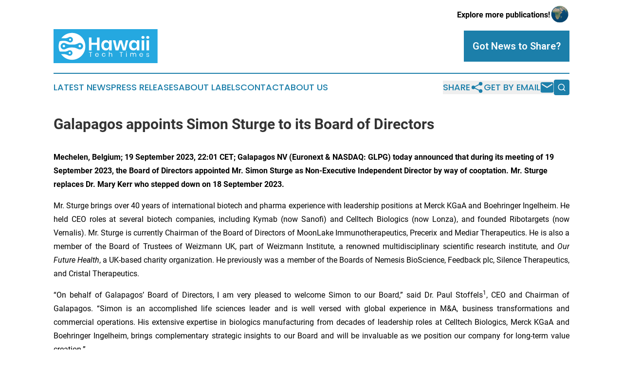

--- FILE ---
content_type: text/html;charset=utf-8
request_url: https://www.hawaiitechtimes.com/article/656431355-galapagos-appoints-simon-sturge-to-its-board-of-directors
body_size: 9734
content:
<!DOCTYPE html>
<html lang="en">
<head>
  <title>Galapagos appoints Simon Sturge to its Board of Directors | Hawaii Tech Times</title>
  <meta charset="utf-8">
  <meta name="viewport" content="width=device-width, initial-scale=1">
    <meta name="description" content="Hawaii Tech Times is an online news publication focusing on science &amp; technology in the Hawaii: The best science and technology news from Hawaii">
    <link rel="icon" href="https://cdn.newsmatics.com/agp/sites/hawaiitechtimes-favicon-1.png" type="image/png">
  <meta name="csrf-token" content="09ctWD64P5ghfRLlyEZ31Q9cXBGkNUsM3FZtLQ7XWmY=">
  <meta name="csrf-param" content="authenticity_token">
  <link href="/css/styles.min.css?v1d0b8e25eaccc1ca72b30a2f13195adabfa54991" rel="stylesheet" data-turbo-track="reload">
  <link rel="stylesheet" href="/plugins/vanilla-cookieconsent/cookieconsent.css?v1d0b8e25eaccc1ca72b30a2f13195adabfa54991">
  
<style type="text/css">
    :root {
        --color-primary-background: rgba(28, 127, 170, 0.3);
        --color-primary: #1c7faa;
        --color-secondary: #1c7faa;
    }
</style>

  <script type="importmap">
    {
      "imports": {
          "adController": "/js/controllers/adController.js?v1d0b8e25eaccc1ca72b30a2f13195adabfa54991",
          "alertDialog": "/js/controllers/alertDialog.js?v1d0b8e25eaccc1ca72b30a2f13195adabfa54991",
          "articleListController": "/js/controllers/articleListController.js?v1d0b8e25eaccc1ca72b30a2f13195adabfa54991",
          "dialog": "/js/controllers/dialog.js?v1d0b8e25eaccc1ca72b30a2f13195adabfa54991",
          "flashMessage": "/js/controllers/flashMessage.js?v1d0b8e25eaccc1ca72b30a2f13195adabfa54991",
          "gptAdController": "/js/controllers/gptAdController.js?v1d0b8e25eaccc1ca72b30a2f13195adabfa54991",
          "hamburgerController": "/js/controllers/hamburgerController.js?v1d0b8e25eaccc1ca72b30a2f13195adabfa54991",
          "labelsDescription": "/js/controllers/labelsDescription.js?v1d0b8e25eaccc1ca72b30a2f13195adabfa54991",
          "searchController": "/js/controllers/searchController.js?v1d0b8e25eaccc1ca72b30a2f13195adabfa54991",
          "videoController": "/js/controllers/videoController.js?v1d0b8e25eaccc1ca72b30a2f13195adabfa54991",
          "navigationController": "/js/controllers/navigationController.js?v1d0b8e25eaccc1ca72b30a2f13195adabfa54991"          
      }
    }
  </script>
  <script>
      (function(w,d,s,l,i){w[l]=w[l]||[];w[l].push({'gtm.start':
      new Date().getTime(),event:'gtm.js'});var f=d.getElementsByTagName(s)[0],
      j=d.createElement(s),dl=l!='dataLayer'?'&l='+l:'';j.async=true;
      j.src='https://www.googletagmanager.com/gtm.js?id='+i+dl;
      f.parentNode.insertBefore(j,f);
      })(window,document,'script','dataLayer','GTM-KGCXW2X');
  </script>

  <script>
    window.dataLayer.push({
      'cookie_settings': 'delta'
    });
  </script>
</head>
<body class="df-5 is-subpage">
<noscript>
  <iframe src="https://www.googletagmanager.com/ns.html?id=GTM-KGCXW2X"
          height="0" width="0" style="display:none;visibility:hidden"></iframe>
</noscript>
<div class="layout">

  <!-- Top banner -->
  <div class="max-md:hidden w-full content universal-ribbon-inner flex justify-end items-center">
    <a href="https://www.affinitygrouppublishing.com/" target="_blank" class="brands">
      <span class="font-bold text-black">Explore more publications!</span>
      <div>
        <img src="/images/globe.png" height="40" width="40" class="icon-globe"/>
      </div>
    </a>
  </div>
  <header data-controller="hamburger">
  <div class="content">
    <div class="header-top">
      <div class="flex gap-2 masthead-container justify-between items-center">
        <div class="mr-4 logo-container">
          <a href="/">
              <img src="https://cdn.newsmatics.com/agp/sites/hawaiitechtimes-logo-1.svg" alt="Hawaii Tech Times"
                class="max-md:!h-[60px] lg:!max-h-[115px]" height="69"
                width="auto" />
          </a>
        </div>
        <button class="hamburger relative w-8 h-6">
          <span aria-hidden="true"
            class="block absolute h-[2px] w-9 bg-[--color-primary] transform transition duration-500 ease-in-out -translate-y-[15px]"></span>
          <span aria-hidden="true"
            class="block absolute h-[2px] w-7 bg-[--color-primary] transform transition duration-500 ease-in-out translate-x-[7px]"></span>
          <span aria-hidden="true"
            class="block absolute h-[2px] w-9 bg-[--color-primary] transform transition duration-500 ease-in-out translate-y-[15px]"></span>
        </button>
        <a href="/submit-news" class="max-md:hidden button button-upload-content button-primary w-fit">
          <span>Got News to Share?</span>
        </a>
      </div>
      <!--  Screen size line  -->
      <div class="absolute bottom-0 -ml-[20px] w-screen h-[1px] bg-[--color-primary] z-50 md:hidden">
      </div>
    </div>
    <!-- Navigation bar -->
    <div class="navigation is-hidden-on-mobile" id="main-navigation">
      <div class="w-full md:hidden">
        <div data-controller="search" class="relative w-full">
  <div data-search-target="form" class="relative active">
    <form data-action="submit->search#performSearch" class="search-form">
      <input type="text" name="query" placeholder="Search..." data-search-target="input" class="search-input md:hidden" />
      <button type="button" data-action="click->search#toggle" data-search-target="icon" class="button-search">
        <img height="18" width="18" src="/images/search.svg" />
      </button>
    </form>
  </div>
</div>

      </div>
      <nav class="navigation-part">
          <a href="/latest-news" class="nav-link">
            Latest News
          </a>
          <a href="/press-releases" class="nav-link">
            Press Releases
          </a>
          <a href="/about-labels" class="nav-link">
            About Labels
          </a>
          <a href="/contact" class="nav-link">
            Contact
          </a>
          <a href="/about" class="nav-link">
            About Us
          </a>
      </nav>
      <div class="w-full md:w-auto md:justify-end">
        <div data-controller="navigation" class="header-actions hidden">
  <button class="nav-link flex gap-1 items-center" onclick="window.ShareDialog.openDialog()">
    <span data-navigation-target="text">
      Share
    </span>
    <span class="icon-share"></span>
  </button>
  <button onclick="window.AlertDialog.openDialog()" class="nav-link nav-link-email flex items-center gap-1.5">
    <span data-navigation-target="text">
      Get by Email
    </span>
    <span class="icon-mail"></span>
  </button>
  <div class="max-md:hidden">
    <div data-controller="search" class="relative w-full">
  <div data-search-target="form" class="relative active">
    <form data-action="submit->search#performSearch" class="search-form">
      <input type="text" name="query" placeholder="Search..." data-search-target="input" class="search-input md:hidden" />
      <button type="button" data-action="click->search#toggle" data-search-target="icon" class="button-search">
        <img height="18" width="18" src="/images/search.svg" />
      </button>
    </form>
  </div>
</div>

  </div>
</div>

      </div>
      <a href="/submit-news" class="md:hidden uppercase button button-upload-content button-primary w-fit">
        <span>Got News to Share?</span>
      </a>
      <a href="https://www.affinitygrouppublishing.com/" target="_blank" class="nav-link-agp">
        Explore more publications!
        <img src="/images/globe.png" height="35" width="35" />
      </a>
    </div>
  </div>
</header>

  <div id="main-content" class="content">
    <div id="flash-message"></div>
    <h1>Galapagos appoints Simon Sturge to its Board of Directors</h1>
<div class="press-release">
  
      <p align="left"><strong>Mechelen, Belgium;</strong> <strong>1</strong><strong>9</strong><strong> September 2023,</strong> <strong>22:01 CET</strong><strong>;</strong><strong> Galapagos NV (Euronext &amp; NASDAQ: GLPG) </strong><strong>today announced</strong> <strong>that during its meeting of </strong><strong>19 September</strong> <strong>2023</strong><strong>, the Board of Directors </strong><strong>appointed</strong> <strong>Mr. </strong><strong>Simon Sturge</strong><strong> as </strong><strong>N</strong><strong>o</strong><strong>n-</strong><strong>E</strong><strong>xecutive </strong><strong>I</strong><strong>ndependent </strong><strong>Director</strong><strong> by way of cooptation</strong><strong>. </strong><strong>Mr.</strong><strong> Sturge</strong><strong> replaces </strong><strong>Dr. Mary Kerr</strong><strong> who </strong><strong>stepped</strong><strong> down</strong> <strong>on </strong><strong>18 September</strong> <strong>2023</strong><strong>.</strong></p>    <p align="justify">Mr. Sturge brings over 40 years of international biotech and pharma experience with leadership positions at Merck KGaA and Boehringer Ingelheim. He held CEO roles at several biotech companies, including Kymab (now Sanofi) and Celltech Biologics (now Lonza), and founded Ribotargets (now Vernalis). Mr. Sturge is currently Chairman of the Board of Directors of MoonLake Immunotherapeutics, Precerix and Mediar Therapeutics. He is also a member of the Board of Trustees of Weizmann UK, part of Weizmann Institute, a renowned multidisciplinary scientific research institute, and <em>Our Future Health</em>, a UK-based charity organization. He previously was a member of the Boards of Nemesis BioScience, Feedback plc, Silence Therapeutics, and Cristal Therapeutics. </p>    <p align="justify">&#x201C;On behalf of Galapagos&#x2019; Board of Directors, I am very pleased to welcome Simon to our Board,&#x201D; said Dr. Paul Stoffels<sup>1</sup>, CEO and Chairman of Galapagos. &#x201C;Simon is an accomplished life sciences leader and is well versed with global experience in M&amp;A, business transformations and commercial operations. His extensive expertise in biologics manufacturing from decades of leadership roles at Celltech Biologics, Merck KGaA and Boehringer Ingelheim, brings complementary strategic insights to our Board and will be invaluable as we position our company for long-term value creation.&#x201D;</p>    <p align="justify">&#x201C;I am very honored to join the Board of Directors of Galapagos and I am excited to work with this talented team that is dedicated to making a transformational impact on the lives of patients worldwide,&#x201D; commented Mr. Sturge. &#x201C;I look forward to contributing to the company&#x2019;s ambition to accelerate science and innovation in its strategic areas of immunology and oncology.&#x201D; </p>    <p align="justify">&#x201C;The Board and I also want to sincerely thank Dr. Kerr for her important contributions and commitment since she joined the Board in 2016. She has been instrumental in guiding our company through many stages of development. It has been a real pleasure working with her and I wish her all the best, both personally and professionally. With the recent addition of Dr. Schaffert and the appointment of Mr. Sturge to the Board, we are well positioned to maintain our commitment to an experienced Board with diverse and complementary expertise,&#x201D; concluded Dr. Stoffels.</p>    <p align="justify"><strong>About Galapagos</strong><br>Galapagos is a fully integrated biotechnology company united around a single purpose: to transform patient&#xA0;outcomes&#xA0;through life-changing science and&#xA0;innovation&#xA0;for more years of life and quality of life. We focus on the key therapeutic areas of immunology and oncology, where we have developed deep scientific expertise in multiple drug modalities, including small molecules and cell therapies. Our portfolio comprises discovery through to commercialized programs and our first medicine for rheumatoid arthritis and ulcerative colitis is available in Europe and Japan. For additional information, please visit&#xA0;<a href="https://www.globenewswire.com/Tracker?data=7kCgVhNXy8MFfvPfdRk_X7VUw1D8Iq9rXkA-xQcZB0f4zYkH6MmBOMpdlF6nHPShF_Q-EAu1WqH5uf9lJvjp2w==" rel="nofollow" target="_blank"><u>www.glpg.com</u></a>&#xA0;or follow us on&#xA0;<a href="https://www.globenewswire.com/Tracker?data=[base64]" rel="nofollow" target="_blank"><u>LinkedIn</u></a>&#xA0;or&#xA0;<a href="https://www.globenewswire.com/Tracker?data=[base64]" rel="nofollow" target="_blank"><u>Twitter</u></a>.</p>     <p><strong>Contact</strong></p>  <table style="border-collapse: collapse; border-collapse:collapse ;"><tr>
<td style="width:287.67px;;vertical-align: top ; "> <strong>Media </strong><strong>i</strong><strong>nquiries</strong><strong>&#xA0;</strong><br>Marieke Vermeersch&#xA0;<br>+32 479 490 603&#xA0;<br><a href="mailto:media@glpg.com" rel="nofollow" target="_blank"><u>media@glpg.com</u></a>&#xA0;&#xA0;    </td>
<td style="width:287.67px;;vertical-align: top ; "> <strong>Investor </strong><strong>i</strong><strong>nquiries</strong><strong>&#xA0;</strong><br>Sofie Van Gijsel&#xA0;<br>+1 781 296 1143<br><a href="mailto:ir@glpg.com" rel="nofollow" target="_blank"><u>ir@glpg.com</u></a><br><br>Sandra Cauwenberghs&#xA0;<br><a href="mailto:ir@glpg.com" rel="nofollow" target="_blank"><u>ir@glpg.com</u></a>      </td>
</tr></table>   <p><strong>Forward-looking statements</strong></p>   <p align="justify"><em>This press release&#xA0;</em><em>may </em><em>include&#xA0;forward-looking statements,&#xA0;all of which involve certain risks and uncertainties. These statements are often, but not always, made through the use of words or phrases such as&#xA0;&#x201C;will,&#x201D; &#x201C;</em><em>long-term</em><em>,&#x201D;&#xA0;</em><em>and </em><em>&#x201C;forward,&#x201D; and any similar expressions.&#xA0;</em><em>These </em><em>statements include, but are not limited to, statements regarding the appointment of a new director</em><em>.</em> <em>Any forward-looking statements in this press release are based on our management&#x2019;s current expectations and beliefs, and are not guarantees of future performance. Forward-looking statements may involve unknown and known risks, uncertainties and other factors which might cause our actual results, </em><em>performance, </em><em>or achievements to be materially different from any historic or future results, performance</em><em>,</em><em> or achievements expressed or implied by such statements.&#xA0;These risks, uncertainties and other factors include, without limitation, the risk that </em><em>we may not be able to realize the expected benefits </em><em>from the appointment of the new director</em><em>.&#xA0;A further list and description of these risks, uncertainties and other factors</em> <em>can be found in our filings and reports with the Securities and Exchange Commission (SEC), including in our most recent annual report on Form 20&#x2010;F filed with the SEC, as supplemented and/or modified by any other filings and reports that we have made or will make with the SEC in the future.</em> <em>Given these risks and uncertainties, the reader is advised not to place any undue reliance on such forward-looking statements. In addition, even if our results, </em><em>performance,</em><em> or achievements are consistent with such forward-looking statements, they may not be predictive of results, performance</em><em>,</em><em> or achievements in future periods. These forward-looking statements speak only as of the date of publication of this press release.&#xA0;We expressly disclaim any obligation to update any forward-looking statements in this press release, unless required by law or regulation.</em></p>      <hr>   <p align="justify"><sup>1</sup> Throughout this press release, &#x2018;Dr. Paul Stoffels&#x2019; should be read as &#x2018;Dr. Paul Stoffels, acting via Stoffels IMC BV&#x2019;</p>   <p>&#xA0;</p> 

<p id="gnw_attachments_section-header">
    <strong>Attachment</strong>
</p>
<ul id="gnw_attachments_section-items">
            <li>
        <a target="_blank" href="https://ml-eu.globenewswire.com/Resource/Download/249154a0-5f70-4f56-88d7-2110bc03077b" rel="nofollow">GLPG PR BoD changes September 2023_ENG_FINAL</a>
      </li>
      </ul>
<img class="__GNW8366DE3E__IMG" src="https://www.globenewswire.com/newsroom/ti?nf=MTAwMDg0MDI1NSM0MDE2MTEyODcjMjAwMDI4NA=="> <br><img src="https://ml-eu.globenewswire.com/media/NjQyOWU5NzUtMWZlYi00Mzk0LTg0NGYtYWQ1NmU3NTZkNzBkLTEwMTE4NTc=/tiny/Galapagos-NV.png" referrerpolicy="no-referrer-when-downgrade"><p><a href="https://www.globenewswire.com/NewsRoom/AttachmentNg/bb88c92e-7664-44bd-9e17-faff51065ab0" rel="nofollow"><img src="https://ml-eu.globenewswire.com/media/bb88c92e-7664-44bd-9e17-faff51065ab0/small/glpg-logotype-color-positive-rgb-png.png" border="0" width="150" height="28" alt="Primary Logo"></a></p>
    <p>
  Legal Disclaimer:
</p>
<p>
  EIN Presswire provides this news content "as is" without warranty of any kind. We do not accept any responsibility or liability
  for the accuracy, content, images, videos, licenses, completeness, legality, or reliability of the information contained in this
  article. If you have any complaints or copyright issues related to this article, kindly contact the author above.
</p>
<img class="prtr" src="https://www.einpresswire.com/tracking/article.gif?t=5&a=yi0j8kFB00AlsvHI&i=zo3FS26weutfHJhT" alt="">
</div>

  </div>
</div>
<footer class="footer footer-with-line">
  <div class="content flex flex-col">
    <p class="footer-text text-sm mb-4 order-2 lg:order-1">© 1995-2026 Newsmatics Inc. dba Affinity Group Publishing &amp; Hawaii Tech Times. All Rights Reserved.</p>
    <div class="footer-nav lg:mt-2 mb-[30px] lg:mb-0 flex gap-7 flex-wrap justify-center order-1 lg:order-2">
        <a href="/about" class="footer-link">About</a>
        <a href="/archive" class="footer-link">Press Release Archive</a>
        <a href="/submit-news" class="footer-link">Submit Press Release</a>
        <a href="/legal/terms" class="footer-link">Terms &amp; Conditions</a>
        <a href="/legal/dmca" class="footer-link">Copyright/DMCA Policy</a>
        <a href="/legal/privacy" class="footer-link">Privacy Policy</a>
        <a href="/contact" class="footer-link">Contact</a>
    </div>
  </div>
</footer>
<div data-controller="dialog" data-dialog-url-value="/" data-action="click->dialog#clickOutside">
  <dialog
    class="modal-shadow fixed backdrop:bg-black/20 z-40 text-left bg-white rounded-full w-[350px] h-[350px] overflow-visible"
    data-dialog-target="modal"
  >
    <div class="text-center h-full flex items-center justify-center">
      <button data-action="click->dialog#close" type="button" class="modal-share-close-button">
        ✖
      </button>
      <div>
        <div class="mb-4">
          <h3 class="font-bold text-[28px] mb-3">Share us</h3>
          <span class="text-[14px]">on your social networks:</span>
        </div>
        <div class="flex gap-6 justify-center text-center">
          <a href="https://www.facebook.com/sharer.php?u=https://www.hawaiitechtimes.com" class="flex flex-col items-center font-bold text-[#4a4a4a] text-sm" target="_blank">
            <span class="h-[55px] flex items-center">
              <img width="40px" src="/images/fb.png" alt="Facebook" class="mb-2">
            </span>
            <span class="text-[14px]">
              Facebook
            </span>
          </a>
          <a href="https://www.linkedin.com/sharing/share-offsite/?url=https://www.hawaiitechtimes.com" class="flex flex-col items-center font-bold text-[#4a4a4a] text-sm" target="_blank">
            <span class="h-[55px] flex items-center">
              <img width="40px" height="40px" src="/images/linkedin.png" alt="LinkedIn" class="mb-2">
            </span>
            <span class="text-[14px]">
            LinkedIn
            </span>
          </a>
        </div>
      </div>
    </div>
  </dialog>
</div>

<div data-controller="alert-dialog" data-action="click->alert-dialog#clickOutside">
  <dialog
    class="fixed backdrop:bg-black/20 modal-shadow z-40 text-left bg-white rounded-full w-full max-w-[450px] aspect-square overflow-visible"
    data-alert-dialog-target="modal">
    <div class="flex items-center text-center -mt-4 h-full flex-1 p-8 md:p-12">
      <button data-action="click->alert-dialog#close" type="button" class="modal-close-button">
        ✖
      </button>
      <div class="w-full" data-alert-dialog-target="subscribeForm">
        <img class="w-8 mx-auto mb-4" src="/images/agps.svg" alt="AGPs" />
        <p class="md:text-lg">Get the latest news on this topic.</p>
        <h3 class="dialog-title mt-4">SIGN UP FOR FREE TODAY</h3>
        <form data-action="submit->alert-dialog#submit" method="POST" action="/alerts">
  <input type="hidden" name="authenticity_token" value="09ctWD64P5ghfRLlyEZ31Q9cXBGkNUsM3FZtLQ7XWmY=">

  <input data-alert-dialog-target="fullnameInput" type="text" name="fullname" id="fullname" autocomplete="off" tabindex="-1">
  <label>
    <input data-alert-dialog-target="emailInput" placeholder="Email address" name="email" type="email"
      value=""
      class="rounded-xs mb-2 block w-full bg-white px-4 py-2 text-gray-900 border-[1px] border-solid border-gray-600 focus:border-2 focus:border-gray-800 placeholder:text-gray-400"
      required>
  </label>
  <div class="text-red-400 text-sm" data-alert-dialog-target="errorMessage"></div>

  <input data-alert-dialog-target="timestampInput" type="hidden" name="timestamp" value="1768949602" autocomplete="off" tabindex="-1">

  <input type="submit" value="Sign Up"
    class="!rounded-[3px] w-full mt-2 mb-4 bg-primary px-5 py-2 leading-5 font-semibold text-white hover:color-primary/75 cursor-pointer">
</form>
<a data-action="click->alert-dialog#close" class="text-black underline hover:no-underline inline-block mb-4" href="#">No Thanks</a>
<p class="text-[15px] leading-[22px]">
  By signing to this email alert, you<br /> agree to our
  <a href="/legal/terms" class="underline text-primary hover:no-underline" target="_blank">Terms & Conditions</a>
</p>

      </div>
      <div data-alert-dialog-target="checkEmail" class="hidden">
        <img class="inline-block w-9" src="/images/envelope.svg" />
        <h3 class="dialog-title">Check Your Email</h3>
        <p class="text-lg mb-12">We sent a one-time activation link to <b data-alert-dialog-target="userEmail"></b>.
          Just click on the link to
          continue.</p>
        <p class="text-lg">If you don't see the email in your inbox, check your spam folder or <a
            class="underline text-primary hover:no-underline" data-action="click->alert-dialog#showForm" href="#">try
            again</a>
        </p>
      </div>

      <!-- activated -->
      <div data-alert-dialog-target="activated" class="hidden">
        <img class="w-8 mx-auto mb-4" src="/images/agps.svg" alt="AGPs" />
        <h3 class="dialog-title">SUCCESS</h3>
        <p class="text-lg">You have successfully confirmed your email and are subscribed to <b>
            Hawaii Tech Times
          </b> daily
          news alert.</p>
      </div>
      <!-- alreadyActivated -->
      <div data-alert-dialog-target="alreadyActivated" class="hidden">
        <img class="w-8 mx-auto mb-4" src="/images/agps.svg" alt="AGPs" />
        <h3 class="dialog-title">Alert was already activated</h3>
        <p class="text-lg">It looks like you have already confirmed and are receiving the <b>
            Hawaii Tech Times
          </b> daily news
          alert.</p>
      </div>
      <!-- activateErrorMessage -->
      <div data-alert-dialog-target="activateErrorMessage" class="hidden">
        <img class="w-8 mx-auto mb-4" src="/images/agps.svg" alt="AGPs" />
        <h3 class="dialog-title">Oops!</h3>
        <p class="text-lg mb-4">It looks like something went wrong. Please try again.</p>
        <form data-action="submit->alert-dialog#submit" method="POST" action="/alerts">
  <input type="hidden" name="authenticity_token" value="09ctWD64P5ghfRLlyEZ31Q9cXBGkNUsM3FZtLQ7XWmY=">

  <input data-alert-dialog-target="fullnameInput" type="text" name="fullname" id="fullname" autocomplete="off" tabindex="-1">
  <label>
    <input data-alert-dialog-target="emailInput" placeholder="Email address" name="email" type="email"
      value=""
      class="rounded-xs mb-2 block w-full bg-white px-4 py-2 text-gray-900 border-[1px] border-solid border-gray-600 focus:border-2 focus:border-gray-800 placeholder:text-gray-400"
      required>
  </label>
  <div class="text-red-400 text-sm" data-alert-dialog-target="errorMessage"></div>

  <input data-alert-dialog-target="timestampInput" type="hidden" name="timestamp" value="1768949602" autocomplete="off" tabindex="-1">

  <input type="submit" value="Sign Up"
    class="!rounded-[3px] w-full mt-2 mb-4 bg-primary px-5 py-2 leading-5 font-semibold text-white hover:color-primary/75 cursor-pointer">
</form>
<a data-action="click->alert-dialog#close" class="text-black underline hover:no-underline inline-block mb-4" href="#">No Thanks</a>
<p class="text-[15px] leading-[22px]">
  By signing to this email alert, you<br /> agree to our
  <a href="/legal/terms" class="underline text-primary hover:no-underline" target="_blank">Terms & Conditions</a>
</p>

      </div>

      <!-- deactivated -->
      <div data-alert-dialog-target="deactivated" class="hidden">
        <img class="w-8 mx-auto mb-4" src="/images/agps.svg" alt="AGPs" />
        <h3 class="dialog-title">You are Unsubscribed!</h3>
        <p class="text-lg">You are no longer receiving the <b>
            Hawaii Tech Times
          </b>daily news alert.</p>
      </div>
      <!-- alreadyDeactivated -->
      <div data-alert-dialog-target="alreadyDeactivated" class="hidden">
        <img class="w-8 mx-auto mb-4" src="/images/agps.svg" alt="AGPs" />
        <h3 class="dialog-title">You have already unsubscribed!</h3>
        <p class="text-lg">You are no longer receiving the <b>
            Hawaii Tech Times
          </b> daily news alert.</p>
      </div>
      <!-- deactivateErrorMessage -->
      <div data-alert-dialog-target="deactivateErrorMessage" class="hidden">
        <img class="w-8 mx-auto mb-4" src="/images/agps.svg" alt="AGPs" />
        <h3 class="dialog-title">Oops!</h3>
        <p class="text-lg">Try clicking the Unsubscribe link in the email again and if it still doesn't work, <a
            href="/contact">contact us</a></p>
      </div>
    </div>
  </dialog>
</div>

<script src="/plugins/vanilla-cookieconsent/cookieconsent.umd.js?v1d0b8e25eaccc1ca72b30a2f13195adabfa54991"></script>
  <script src="/js/cookieconsent.js?v1d0b8e25eaccc1ca72b30a2f13195adabfa54991"></script>

<script type="module" src="/js/app.js?v1d0b8e25eaccc1ca72b30a2f13195adabfa54991"></script>
</body>
</html>


--- FILE ---
content_type: image/svg+xml
request_url: https://cdn.newsmatics.com/agp/sites/hawaiitechtimes-logo-1.svg
body_size: 8813
content:
<?xml version="1.0" encoding="UTF-8" standalone="no"?>
<svg
   xmlns:dc="http://purl.org/dc/elements/1.1/"
   xmlns:cc="http://creativecommons.org/ns#"
   xmlns:rdf="http://www.w3.org/1999/02/22-rdf-syntax-ns#"
   xmlns:svg="http://www.w3.org/2000/svg"
   xmlns="http://www.w3.org/2000/svg"
   version="1.1"
   id="Layer_1"
   x="0px"
   y="0px"
   viewBox="0 0 214.2 69.699997"
   xml:space="preserve"
   width="214.2"
   height="69.699997"><metadata
   id="metadata65"><rdf:RDF><cc:Work
       rdf:about=""><dc:format>image/svg+xml</dc:format><dc:type
         rdf:resource="http://purl.org/dc/dcmitype/StillImage" /></cc:Work></rdf:RDF></metadata><defs
   id="defs63" />
<style
   type="text/css"
   id="style2">
	.st0{fill:#D0D0D0;}
	.st1{fill:#25A8E0;}
	.st2{fill:#FFFFFF;}
</style>
<g
   id="g58"
   transform="translate(-91.099998,-78.699997)">
	<rect
   x="91.099998"
   y="78.699997"
   class="st1"
   width="214.2"
   height="69.699997"
   id="rect4" />
	<g
   id="g16">
		<path
   class="st2"
   d="m 112.4,110.8 c -1.4,0 -2.5,1.1 -2.5,2.5 0,1.4 1.1,2.5 2.5,2.5 1.4,0 2.5,-1.1 2.5,-2.5 0,-1.4 -1.2,-2.5 -2.5,-2.5 z"
   id="path6" />
		<path
   class="st2"
   d="m 145.1,110.8 c -1.4,0 -2.5,1.1 -2.5,2.5 0,1.4 1.1,2.5 2.5,2.5 1.4,0 2.5,-1.1 2.5,-2.5 0,-1.4 -1.1,-2.5 -2.5,-2.5 z"
   id="path8" />
		<path
   class="st2"
   d="m 129.1,86.4 c -9,0 -17,4.3 -22,11 0.4,0 0.7,0 1.1,0 h 6.6 c 2.8,0 5.5,-0.9 7.9,-2.2 0.8,-0.4 1.6,-0.6 2.5,-0.7 3.1,-0.1 5.7,2.5 5.8,5.6 0.1,3.2 -2.5,5.8 -5.7,5.8 -1,0 -1.9,-0.2 -2.7,-0.7 -3.1,-1.6 -6.4,-2.7 -9.8,-2.7 h -2.7 c -2.3,0 -4.5,0.5 -6.6,1.2 -1.2,3.1 -1.9,6.5 -1.9,10.1 0,3.6 0.7,7.1 2,10.3 1.2,0.3 2.4,0.5 3.7,0.5 h 6.6 c 2.8,0 5.5,-0.9 7.9,-2.2 0.8,-0.4 1.6,-0.6 2.5,-0.7 3.1,-0.1 5.7,2.5 5.8,5.6 0.1,3.2 -2.5,5.8 -5.7,5.8 -1,0 -1.9,-0.2 -2.7,-0.7 -3.1,-1.6 -6.4,-2.7 -9.8,-2.7 h -2.7 c -0.8,0 -1.6,0.1 -2.4,0.2 5,6.9 13.1,11.4 22.3,11.4 15.2,0 27.5,-12.3 27.5,-27.5 0,-15.2 -12.3,-27.4 -27.5,-27.4 z m 16.1,33.8 c -1.1,0 -2.2,-0.3 -3.2,-0.8 -3.6,-1.9 -7.5,-3.2 -11.6,-3.2 h -3.2 c -4.1,0 -8,1.3 -11.6,3.2 -0.9,0.5 -2,0.8 -3.2,0.8 -3.7,0 -6.7,-3.1 -6.7,-6.8 0.1,-3.6 3.2,-6.6 6.8,-6.6 1.1,0 2.1,0.3 3,0.8 2.9,1.5 6.1,2.6 9.4,2.6 h 7.8 c 3.3,0 6.4,-1 9.4,-2.6 0.9,-0.5 1.9,-0.7 3,-0.8 3.6,-0.1 6.8,2.9 6.8,6.6 0.1,3.7 -2.9,6.8 -6.7,6.8 z"
   id="path10" />
		<circle
   class="st2"
   cx="124.4"
   cy="127.4"
   r="2.0999999"
   id="circle12" />
		<circle
   class="st2"
   cx="125.2"
   cy="100.2"
   r="2.0999999"
   id="circle14" />
	</g>
	<g
   id="g56">
		<g
   id="g32">
			<g
   id="g30">
				<path
   class="st2"
   d="M 185.7,95.9 V 122 h -5.3 V 110.6 H 169.2 V 122 H 164 V 95.9 h 5.2 v 10.6 h 11.2 V 95.9 Z"
   id="path18" />
				<path
   class="st2"
   d="m 202.9,102.5 c 1.2,0.8 2.1,1.9 2.6,3.3 v -4.3 h 5.2 V 122 h -5.2 v -4.3 c -0.5,1.4 -1.4,2.5 -2.6,3.3 -1.2,0.8 -2.7,1.2 -4.4,1.2 -1.7,0 -3.3,-0.4 -4.7,-1.3 -1.4,-0.8 -2.5,-2.1 -3.2,-3.6 -0.8,-1.6 -1.2,-3.5 -1.2,-5.6 0,-2.1 0.4,-4 1.2,-5.6 0.8,-1.6 1.9,-2.8 3.2,-3.6 1.4,-0.8 2.9,-1.3 4.7,-1.3 1.7,0 3.1,0.4 4.4,1.3 z m -6.8,4.9 c -1,1.1 -1.5,2.5 -1.5,4.4 0,1.9 0.5,3.3 1.5,4.4 1,1 2.3,1.6 3.9,1.6 1.6,0 2.9,-0.5 3.9,-1.6 1,-1.1 1.5,-2.5 1.5,-4.3 0,-1.8 -0.5,-3.3 -1.5,-4.4 -1,-1.1 -2.3,-1.6 -3.9,-1.6 -1.6,-0.1 -2.9,0.4 -3.9,1.5 z"
   id="path20" />
				<path
   class="st2"
   d="m 244.8,101.5 -5.5,20.5 h -5.8 l -4.4,-14.9 -4.5,14.9 h -5.8 l -5.5,-20.5 h 5.2 l 3.3,15.9 4.6,-15.9 h 5.5 l 4.6,15.9 3.4,-15.9 z"
   id="path22" />
				<path
   class="st2"
   d="m 259.9,102.5 c 1.2,0.8 2.1,1.9 2.6,3.3 v -4.3 h 5.2 V 122 h -5.2 v -4.3 c -0.5,1.4 -1.4,2.5 -2.6,3.3 -1.2,0.8 -2.7,1.2 -4.4,1.2 -1.7,0 -3.3,-0.4 -4.7,-1.3 -1.4,-0.8 -2.5,-2.1 -3.2,-3.6 -0.8,-1.6 -1.2,-3.5 -1.2,-5.6 0,-2.1 0.4,-4 1.2,-5.6 0.8,-1.6 1.9,-2.8 3.2,-3.6 1.4,-0.8 2.9,-1.3 4.7,-1.3 1.7,0 3.2,0.4 4.4,1.3 z m -6.7,4.9 c -1,1.1 -1.5,2.5 -1.5,4.4 0,1.9 0.5,3.3 1.5,4.4 1,1 2.3,1.6 3.9,1.6 1.6,0 2.9,-0.5 3.9,-1.6 1,-1.1 1.5,-2.5 1.5,-4.3 0,-1.8 -0.5,-3.3 -1.5,-4.4 -1,-1.1 -2.3,-1.6 -3.9,-1.6 -1.6,-0.1 -3,0.4 -3.9,1.5 z"
   id="path24" />
				<path
   class="st2"
   d="m 272.8,93.5 c 0.6,-0.5 1.4,-0.8 2.3,-0.8 1,0 1.7,0.3 2.3,0.8 0.6,0.5 0.9,1.2 0.9,2.1 0,0.8 -0.3,1.5 -0.9,2 -0.6,0.5 -1.4,0.8 -2.3,0.8 -1,0 -1.7,-0.3 -2.3,-0.8 -0.6,-0.5 -0.9,-1.2 -0.9,-2 0,-0.8 0.3,-1.5 0.9,-2.1 z m 4.9,8 V 122 h -5.2 v -20.5 z"
   id="path26" />
				<path
   class="st2"
   d="m 282.7,93.5 c 0.6,-0.5 1.4,-0.8 2.3,-0.8 1,0 1.7,0.3 2.3,0.8 0.6,0.5 0.9,1.2 0.9,2.1 0,0.8 -0.3,1.5 -0.9,2 -0.6,0.5 -1.4,0.8 -2.3,0.8 -1,0 -1.7,-0.3 -2.3,-0.8 -0.6,-0.5 -0.9,-1.2 -0.9,-2 0,-0.8 0.3,-1.5 0.9,-2.1 z m 5,8 V 122 h -5.2 v -20.5 z"
   id="path28" />
			</g>
		</g>
		<g
   id="g54">
			<g
   id="g52">
				<path
   class="st2"
   d="m 170.6,125.5 v 1 h -2.7 v 8.6 h -1.2 v -8.6 H 164 v -1 z"
   id="path34" />
				<path
   class="st2"
   d="m 184.1,131.6 h -6 c 0,0.9 0.3,1.5 0.7,1.9 0.5,0.4 1,0.6 1.7,0.6 0.6,0 1.1,-0.2 1.5,-0.5 0.4,-0.3 0.6,-0.7 0.7,-1.2 h 1.3 c -0.1,0.5 -0.3,1 -0.6,1.4 -0.3,0.4 -0.7,0.7 -1.2,1 -0.5,0.2 -1.1,0.3 -1.7,0.3 -0.7,0 -1.3,-0.2 -1.9,-0.5 -0.6,-0.3 -1,-0.7 -1.3,-1.3 -0.3,-0.6 -0.5,-1.3 -0.5,-2 0,-0.8 0.2,-1.5 0.5,-2 0.3,-0.6 0.7,-1 1.3,-1.3 0.6,-0.3 1.2,-0.5 1.9,-0.5 0.7,0 1.4,0.2 1.9,0.5 0.5,0.3 1,0.7 1.2,1.2 0.3,0.5 0.4,1.1 0.4,1.7 0.1,0.3 0.1,0.5 0.1,0.7 z m -1.5,-2 c -0.2,-0.4 -0.5,-0.6 -0.9,-0.8 -0.4,-0.2 -0.8,-0.3 -1.2,-0.3 -0.7,0 -1.2,0.2 -1.7,0.6 -0.5,0.4 -0.7,1 -0.7,1.9 h 4.8 c 0,-0.6 -0.1,-1 -0.3,-1.4 z"
   id="path36" />
				<path
   class="st2"
   d="m 196.8,128.3 c 0.6,0.5 1,1.2 1.2,2 h -1.3 c -0.1,-0.5 -0.3,-1 -0.7,-1.3 -0.4,-0.3 -0.9,-0.5 -1.5,-0.5 -0.4,0 -0.8,0.1 -1.2,0.3 -0.4,0.2 -0.6,0.5 -0.9,0.9 -0.2,0.4 -0.3,0.9 -0.3,1.5 0,0.6 0.1,1.1 0.3,1.5 0.2,0.4 0.5,0.7 0.9,0.9 0.4,0.2 0.8,0.3 1.2,0.3 0.6,0 1.1,-0.2 1.5,-0.5 0.4,-0.3 0.6,-0.7 0.7,-1.3 h 1.3 c -0.1,0.9 -0.5,1.5 -1.2,2 -0.7,0.5 -1.4,0.8 -2.4,0.8 -0.7,0 -1.3,-0.2 -1.9,-0.5 -0.6,-0.3 -1,-0.7 -1.3,-1.3 -0.3,-0.6 -0.5,-1.3 -0.5,-2 0,-0.8 0.2,-1.5 0.5,-2 0.3,-0.6 0.7,-1 1.3,-1.3 0.6,-0.3 1.2,-0.5 1.9,-0.5 1,0.2 1.8,0.5 2.4,1 z"
   id="path38" />
				<path
   class="st2"
   d="m 211,128.3 c 0.5,0.6 0.8,1.4 0.8,2.4 v 4.3 h -1.2 v -4.2 c 0,-0.7 -0.2,-1.3 -0.6,-1.7 -0.4,-0.4 -0.9,-0.6 -1.5,-0.6 -0.7,0 -1.2,0.2 -1.6,0.7 -0.4,0.4 -0.6,1.1 -0.6,1.9 V 135 H 205 v -10 h 1.2 v 4.4 c 0.2,-0.6 0.5,-1.1 1,-1.4 0.5,-0.3 1,-0.5 1.7,-0.5 0.9,0 1.6,0.3 2.1,0.8 z"
   id="path40" />
				<path
   class="st2"
   d="m 233.8,125.5 v 1 h -2.7 v 8.6 h -1.2 v -8.6 h -2.7 v -1 z"
   id="path42" />
				<path
   class="st2"
   d="m 240.4,124.9 c 0.2,-0.1 0.4,-0.2 0.6,-0.2 0.3,0 0.5,0.1 0.6,0.2 0.2,0.1 0.2,0.3 0.2,0.5 0,0.2 -0.1,0.4 -0.2,0.5 -0.2,0.1 -0.4,0.2 -0.6,0.2 -0.3,0 -0.5,-0.1 -0.6,-0.2 -0.2,-0.1 -0.2,-0.3 -0.2,-0.5 0,-0.2 0.1,-0.4 0.2,-0.5 z m 1.2,2.7 v 7.5 h -1.2 v -7.5 z"
   id="path44" />
				<path
   class="st2"
   d="m 260.3,128.3 c 0.5,0.6 0.8,1.4 0.8,2.4 v 4.3 h -1.2 v -4.2 c 0,-0.7 -0.2,-1.3 -0.5,-1.7 -0.4,-0.4 -0.8,-0.6 -1.5,-0.6 -0.7,0 -1.2,0.2 -1.6,0.6 -0.4,0.4 -0.6,1.1 -0.6,1.9 v 3.9 h -1.2 v -4.2 c 0,-0.7 -0.2,-1.3 -0.5,-1.7 -0.4,-0.4 -0.9,-0.6 -1.5,-0.6 -0.7,0 -1.2,0.2 -1.6,0.6 -0.4,0.4 -0.6,1.1 -0.6,1.9 v 3.9 H 249 v -7.5 h 1.2 v 1.7 c 0.2,-0.6 0.5,-1 1,-1.4 0.5,-0.3 1,-0.5 1.6,-0.5 0.6,0 1.2,0.2 1.6,0.5 0.5,0.3 0.8,0.8 1,1.4 0.2,-0.6 0.6,-1.1 1,-1.4 0.5,-0.3 1,-0.5 1.7,-0.5 1,0.4 1.7,0.7 2.2,1.2 z"
   id="path46" />
				<path
   class="st2"
   d="m 275.2,131.6 h -6 c 0,0.9 0.3,1.5 0.7,1.9 0.5,0.4 1,0.6 1.7,0.6 0.6,0 1.1,-0.2 1.5,-0.5 0.4,-0.3 0.6,-0.7 0.7,-1.2 h 1.3 c -0.1,0.5 -0.3,1 -0.6,1.4 -0.3,0.4 -0.7,0.7 -1.2,1 -0.5,0.2 -1.1,0.3 -1.7,0.3 -0.7,0 -1.3,-0.2 -1.9,-0.5 -0.6,-0.3 -1,-0.7 -1.3,-1.3 -0.3,-0.6 -0.5,-1.3 -0.5,-2 0,-0.8 0.2,-1.5 0.5,-2 0.3,-0.6 0.7,-1 1.3,-1.3 0.6,-0.3 1.2,-0.5 1.9,-0.5 0.7,0 1.4,0.2 1.9,0.5 0.5,0.3 1,0.7 1.2,1.2 0.3,0.5 0.4,1.1 0.4,1.7 0.2,0.3 0.1,0.5 0.1,0.7 z m -1.5,-2 c -0.2,-0.4 -0.5,-0.6 -0.9,-0.8 -0.4,-0.2 -0.8,-0.3 -1.2,-0.3 -0.7,0 -1.2,0.2 -1.7,0.6 -0.5,0.4 -0.7,1 -0.7,1.9 h 4.8 c 0,-0.6 -0.1,-1 -0.3,-1.4 z"
   id="path48" />
				<path
   class="st2"
   d="m 286.7,128.2 c 0.5,0.4 0.8,1 0.9,1.8 h -1.2 c -0.1,-0.4 -0.2,-0.8 -0.5,-1.1 -0.3,-0.3 -0.7,-0.4 -1.3,-0.4 -0.4,0 -0.8,0.1 -1,0.3 -0.2,0.2 -0.4,0.5 -0.4,0.9 0,0.3 0.1,0.5 0.3,0.7 0.2,0.2 0.4,0.3 0.6,0.4 0.2,0.1 0.6,0.2 1,0.3 0.6,0.1 1,0.3 1.3,0.4 0.3,0.1 0.6,0.3 0.9,0.6 0.2,0.3 0.4,0.7 0.4,1.2 0,0.6 -0.2,1.1 -0.7,1.5 -0.5,0.4 -1.1,0.6 -1.8,0.6 -0.9,0 -1.6,-0.2 -2.2,-0.6 -0.6,-0.4 -0.9,-1 -1,-1.8 h 1.2 c 0,0.5 0.2,0.8 0.6,1.1 0.3,0.3 0.8,0.4 1.4,0.4 0.4,0 0.8,-0.1 1,-0.3 0.2,-0.2 0.4,-0.5 0.4,-0.9 0,-0.3 -0.1,-0.5 -0.3,-0.7 -0.2,-0.2 -0.4,-0.3 -0.6,-0.4 -0.3,-0.1 -0.6,-0.2 -1,-0.3 -0.6,-0.1 -1,-0.3 -1.3,-0.4 -0.3,-0.1 -0.6,-0.3 -0.8,-0.6 -0.2,-0.3 -0.3,-0.6 -0.3,-1.1 0,-0.6 0.2,-1.1 0.7,-1.5 0.5,-0.4 1.1,-0.6 1.9,-0.6 0.6,-0.2 1.2,0 1.8,0.5 z"
   id="path50" />
			</g>
		</g>
	</g>
</g>
</svg>
